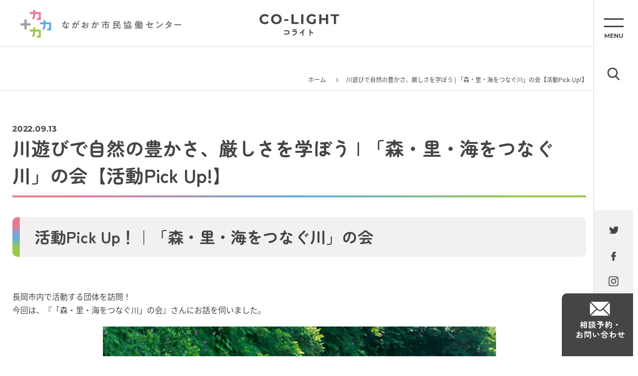

--- FILE ---
content_type: text/html; charset=UTF-8
request_url: https://nkyod.org/tp_r/324555
body_size: 8838
content:

<!DOCTYPE HTML>
<html lang="ja">

<head>
	<meta charset="UTF-8">
	<meta name="format-detection" content="telephone=no">
	<meta name="viewport" content="width=device-width, initial-scale=1.0, user-scalable=no">
	  <title>川遊びで自然の豊かさ、厳しさを学ぼう | 「森・里・海をつなぐ川」の会【活動Pick Up!】 - ながおか市民協働センターウェブサイト｜コライト</title>
  <meta name="description" content="ながおか市民協働センターは、市民・地域・企業など様々な分野の市民活動やボランティア活動等をサポートします。「活動をPRしたい」「イベント企画を相談したい」「ボランティアに参加したい」など、まずは気軽にご相談ください。 お待ちしてます！">
  <meta name="keywords" content="長岡,NPO,アオーレ,らこって,協働,のも～れ,市民活動,コライト" />

      <meta property="og:image" content="https://nkyod.org/wp-content/uploads/2022/08/4d507b4669d7442f62aebbc1ded6a8e0.png">
  
	<link rel="shortcut icon" href="https://nkyod.org/wp-content/themes/colight02/assets/img/favicon.ico" />
	<script src="https://nkyod.org/wp-content/themes/colight02/assets/js/jquery-3.6.1.min.js"></script>
	<script src="https://nkyod.org/wp-content/themes/colight02/assets/js/modaal/modaal.min.js"></script>
		<script src="https://nkyod.org/wp-content/themes/colight02/assets/js/functions2.js"></script>
	<link href="https://nkyod.org/wp-content/themes/colight02/assets/js/modaal/modaal.min.css" rel="stylesheet" />
		<link href="https://nkyod.org/wp-content/themes/colight02/style.css?v=2" rel="stylesheet" />

	
	  <script>
//    (function(i, s, o, g, r, a, m) {
//      i['GoogleAnalyticsObject'] = r;
//      i[r] = i[r] || function() {
//        (i[r].q = i[r].q || []).push(arguments)
//      }, i[r].l = 1 * new Date();
//      a = s.createElement(o),
//        m = s.getElementsByTagName(o)[0];
//      a.async = 1;
//      a.src = g;
//      m.parentNode.insertBefore(a, m)
//    })(window, document, 'script', '//www.google-analytics.com/analytics.js', 'ga');
//    ga('create', 'UA-41136483-1', 'nkyod.org');
//    ga('send', 'pageview');
  </script>
  <!-- Google tag (gtag.js) -->
  <script async src="https://www.googletagmanager.com/gtag/js?id=G-T3R0YTDWFC"></script>
  <script>
    window.dataLayer = window.dataLayer || [];
    function gtag(){dataLayer.push(arguments);}
    gtag('js', new Date());
    gtag('config', 'G-T3R0YTDWFC');
  </script>
</head>

<body class="single single-tp_r single- ">

	
    <nav class="c-side-nav01">
    <div class="c-side-nav01__inner">
      <ul class="c-side-nav01__block01">
        <li>
          <div class="c-side-nav01__menu01 js-menu-btn01"></div>
        </li>
        <li>
          <div class="c-side-nav01__search01 js-search-btn01">
            <img src="/wp-content/themes/colight02/assets/img/img_06.png" alt="">
          </div>
        </li>
      </ul>
      <ul class="c-side-nav01__block02">
                <li>
          <a href="https://twitter.com/nagaokakyodoctr" target="_blank">
            <img src="/wp-content/themes/colight02/assets/img/img_07.png" alt="twitter">
          </a>
        </li>
        <li>
          <a href="https://www.facebook.com/nagaokakyodocenter/" target="_blank">
            <img src="/wp-content/themes/colight02/assets/img/img_08.png" alt="facebook">
          </a>
        </li>
                <li>
          <a href="https://www.instagram.com/nagaokakyodocenter/" target="_blank">
            <img src="/wp-content/themes/colight02/assets/img/img_09.png" alt="instgram">
          </a>
        </li>
      </ul>
      <div class="c-side-nav01__block03">
        <a href="/contact">
          <img src="/wp-content/themes/colight02/assets/img/img_10.png" alt="相談予約・お問い合わせ">
        </a>
      </div>
    </div>
  </nav>

    <nav class="c-menu01 js-menu01">
    <div class="c-menu01__inner01">
      <div class="c-menu01__head01">
        <a href="/">
            <picture class="">
    <source media="(max-width: 767px)" srcset="/wp-content/themes/colight02/assets/img/img_17_sp.png">
    <img src="/wp-content/themes/colight02/assets/img/img_17.png" class="is-autosize ">
  </picture>
        </a>
        <span class="c-menu01__btn01 js-menu-close01"></span>
      </div>
      <div class="c-menu01__body01">
        <div class="c-menu01__wrap01">

          <div class="c-menu01__block01">
            <p class="c-menu01__title01 js-menu-title01">興味・関心</p>
            <ul class="c-menu01__list01">
              <li>
                <a href="/group-list">
                  <span class="c-menu01__text01">活動団体</span>
                  <span class="c-menu01__text02">GROUPS</span>
                </a>
              </li>
              <li>
                <a href="/event-list">
                  <span class="c-menu01__text01">イベント</span>
                  <span class="c-menu01__text02">EVENT</span>
                </a>
              </li>
              <li>
                <a href="/cooperation">
                  <span class="c-menu01__text01">ボランティア・協力者</span>
                  <span class="c-menu01__text02">VOLUNTEER</span>
                </a>
              </li>
              <li>
                <a href="/donation">
                  <span class="c-menu01__text01">寄付・協賛</span>
                  <span class="c-menu01__text02">DONATION</span>
                </a>
              </li>
              <li>
                <a href="/ticket-list">
                  <span class="c-menu01__text01">チケット</span>
                  <span class="c-menu01__text02">TICKET</span>
                </a>
              </li>
            </ul>
          </div>

          <div class="c-menu01__block01">
            <p class="c-menu01__title01 js-menu-title01">お役立ち</p>
            <ul class="c-menu01__list01">

              <li>
                <a href="/toranomaki">
                  <span class="c-menu01__text01">市民活動虎の巻</span>
                  <span class="c-menu01__text02">TORANOMAKI</span>
                </a>
              </li>
              <li>
                <a href="/subsidy-list">
                  <span class="c-menu01__text01">助成</span>
                  <span class="c-menu01__text02">SUBSIDEY</span>
                </a>
              </li>
              <li>
                <a href="/nagaoka-subsidy">
                  <span class="c-menu01__text01">長岡市 未来共創補助金</span>
                  <span class="c-menu01__text02">NAGAOKA-SUBSIDEY</span>
                </a>
              </li>

              
            </ul>
          </div>

          <div class="c-menu01__block01">
            <p class="c-menu01__title01 js-menu-title01">読み物</p>
            <ul class="c-menu01__list01">
              <li>
                <a href="/feature">
                  <span class="c-menu01__text01">特集</span>
                  <span class="c-menu01__text02">FEATURE</span>
                </a>
              </li>
              <li>
                <a href="/player">
                  <span class="c-menu01__text01">Nagaoka Players</span>
                  <span class="c-menu01__text02">PLAYER</span>
                </a>
              </li>
              <li>
                <a href="/action">
                  <span class="c-menu01__text01">活動ピックアップ</span>
                  <span class="c-menu01__text02">ACTION</span>
                </a>
              </li>
              <li>
                <a href="/sdgs">
                  <span class="c-menu01__text01">長岡みんなのSDGs</span>
                  <span class="c-menu01__text02">SDGs</span>
                </a>
              </li>
              <li>
                <a href="/report-list">
                  <span class="c-menu01__text01">活動レポート</span>
                  <span class="c-menu01__text02">REPORT</span>
                </a>
              </li>
              <li>
                <a href="/toranomaki">
                  <span class="c-menu01__text01">市民活動虎の巻</span>
                  <span class="c-menu01__text02">TORANOMAKI</span>
                </a>
              </li>
            </ul>
          </div>


          <div class="c-menu01__block01">
            <p class="c-menu01__title01 js-menu-title01">協働センターについて</p>
            <ul class="c-menu01__list01">

              <li>
                <a href="/statement">
                  <span class="c-menu01__text01">協働のまち ながおか</span>
                  <span class="c-menu01__text02">STATEMENT</span>
                </a>
              </li>
              <li>
                <a href="/about">
                  <span class="c-menu01__text01">ながおか市民協働センターとは</span>
                  <span class="c-menu01__text02">ABOUT</span>
                </a>
              </li>
              <li>
                <a href="/access">
                  <span class="c-menu01__text01">アクセス</span>
                  <span class="c-menu01__text02">ACCESS</span>
                </a>
              </li>
              <li>
                <a href="/organization">
                  <span class="c-menu01__text01">運営団体</span>
                  <span class="c-menu01__text02">ORGANIZATION</span>
                </a>
              </li>
              <li>
                <a href="/coordinator">
                  <span class="c-menu01__text01">コーディネーター紹介</span>
                  <span class="c-menu01__text02">COORDINATOR</span>
                </a>
              </li>
            </ul>
          </div>

          <div class="c-menu01__block01">
            <p class="c-menu01__title01 js-menu-title01">施設・設備</p>
            <ul class="c-menu01__list01">
              <li>
                <a href="/facility">
                  <span class="c-menu01__text01">施設利用案内</span>
                  <span class="c-menu01__text02">FACILITY</span>
                </a>
              </li>
              <li>
                <a href="/room">
                  <span class="c-menu01__text01">会議室（協働ルーム）</span>
                  <span class="c-menu01__text02">ROOM</span>
                </a>
              </li>
              <li>
                <a href="/printer">
                  <span class="c-menu01__text01">印刷機</span>
                  <span class="c-menu01__text02">PRINTER</span>
                </a>
              </li>
            </ul>
          </div>

          <div class="c-menu01__block01">
            <p class="c-menu01__title01 js-menu-title01">サービス</p>
            <ul class="c-menu01__list01">
              <li>
                <a href="/pr-service">
                  <span class="c-menu01__text01">広報・PR<span class="c-menu01__text03">（活動おたすけパッケージ）</span></span>
                  <span class="c-menu01__text02">PR-SERVICE</span>
                </a>
              </li>
              <li>
                <a href="/ticket-service">
                  <span class="c-menu01__text01">チケットサービス</span>
                  <span class="c-menu01__text02">TICKET-SERVICE</span>
                </a>
              </li>
              <li>
                <a href="/member">
                  <span class="c-menu01__text01">団体登録</span>
                  <span class="c-menu01__text02">MEMBER</span>
                </a>
              </li>
              <li>
                <a href="/download">
                  <span class="c-menu01__text01">ダウンロード</span>
                  <span class="c-menu01__text02">DOWNLOAD</span>
                </a>
              </li>
            </ul>
          </div>

        </div>
      </div>

      <div class="c-menu01__foot01">
        <div class="c-menu01__wrap02">
          <div class="c-menu01__block02">
            <p class="c-menu01__title02">メディア</p>
            <ul class="c-menu01__list02">
              <li>
                <a href="/racotte-list">らこって</a>
              </li>
              <li>
                <a href="/radio">つながるラジオ</a>
              </li>
              <li>
                <a href="/newsletter">メールマガジン</a>
              </li>
            </ul>
          </div>
          <div class="c-menu01__block03">
            <ul class="c-menu01__list03">
              <li>
                <a href="/information-list">センターからのお知らせ</a>
              </li>
              <li>
                <a href="/term">利用規約</a>
              </li>
              <li>
                <a href="/privacy">個人情報保護方針</a>
              </li>
            </ul>
          </div>
        </div>
      </div>
    </div>
  </nav>

    <nav class="c-menu01 js-menu02">
    <div class="c-menu01__inner01">
      <div class="c-menu01__head01">
        <a href="/">
            <picture class="">
    <source media="(max-width: 767px)" srcset="/wp-content/themes/colight02/assets/img/img_17_sp.png">
    <img src="/wp-content/themes/colight02/assets/img/img_17.png" class="is-autosize ">
  </picture>
        </a>
        <span class="c-menu01__btn01 js-menu-btn01"></span>
      </div>
      <div class="c-menu01__body01">
        <div class="c-menu01__wrap03">
          <p class="c-menu01__title03">サイト内検索</p>

          
          <script async src="https://cse.google.com/cse.js?cx=42c8ed99cfde14f21">
          </script>
          <div class="c-search01">
            <div class="gcse-search"></div>
          </div>


        </div>
      </div>
    </div>
  </nav>

	<div class="l-main01">
		
    <header class="c-header01">
    <div class="c-header01__inner">
      <div class="c-header01__logo01">
        <a href="/">
          <img src="/wp-content/themes/colight02/assets/img/img_03.png" alt="ながおか市民協働センター">
        </a>
      </div>
      <div class="c-header01__logo02">
        <a href="/">
          <img src="/wp-content/themes/colight02/assets/img/img_02.png" alt="CO-LIGHT コライト">
        </a>
      </div>
    </div>
  </header>

    <div class="c-header02Wrap">
    <header class="c-header02">
      <div class="c-header02__inner">
        <div class="c-header02__block01">
          <a href="/contact" class="c-header02__contact">
            <img src="/wp-content/themes/colight02/assets/img/img_62.png" alt="" class="is-autosize">
          </a>
          <p class="c-header02__search js-search-btn01">
            <img src="/wp-content/themes/colight02/assets/img/img_63.png" alt="" class="is-autosize">
          </p>
        </div>
        <div class="c-header02__block02">
          <a href="/" class="c-header02__logo">
            <img src="/wp-content/themes/colight02/assets/img/img_61.png" alt="ながおか市民協働センター CO-LIGHT コライト" class="is-autosize">
          </a>
        </div>
        <div class="c-header02__block03">
          <p class="c-header02__menu js-menu-btn01">
            <img src="/wp-content/themes/colight02/assets/img/img_64.png" alt="" class="is-autosize">
          </p>
        </div>
      </div>
    </header>
  </div>

		
      <header class="l-pagehead01">
        <h2 class="c-title01">
    <span class="c-title01__text01"></span>
    <span class="c-title01__text02"></span>
  </h2>
        <nav class="c-bread01">
    <div class="c-bread01__item">
      <a href="/">ホーム</a>
    </div>

    
        
    
        
    
        
    
        
    
        
    
        
    
        

    
        
    
        

    
        
    
        
    
        
    
        
    
            
    

    

    

    
    
    

          <div class="c-bread01__item">
        <span>川遊びで自然の豊かさ、厳しさを学ぼう | 「森・里・海をつなぐ川」の会【活動Pick Up!】</span>
      </div>
    
  </nav>
      </header>
  

<main class="p-single-common ">
	<div class="l-container01">


		
		
  <div class="c-single-head01">
    <div class="c-single-head01__wrap01">

              <span class="c-single-head01__date01">
          2022.09.13        </span>
      
    </div>
    <div class="c-single-head01__wrap02">
            <h2 class="c-single-head01__title01">川遊びで自然の豊かさ、厳しさを学ぼう | 「森・里・海をつなぐ川」の会【活動Pick Up!】</h2>
    </div>
  </div>


		
		
		
  <div class="c-single-content01 js-single-content01">
    <h1>活動Pick Up！｜「森・里・海をつなぐ川」の会</h1><p>&nbsp;</p><p>長岡市内で活動する団体を訪問！<br />今回は、『「森・里・海をつなぐ川」の会』さんにお話を伺いました。</p><p><img decoding="async" loading="lazy" src="https://nkyod.org/wp-content/uploads/2022/08/189db3d05e31abcfa6ca4799f4d5083b.png" alt="" width="795" height="448" class="aligncenter wp-image-322718 size-full" srcset="https://nkyod.org/wp-content/uploads/2022/08/189db3d05e31abcfa6ca4799f4d5083b.png 795w, https://nkyod.org/wp-content/uploads/2022/08/189db3d05e31abcfa6ca4799f4d5083b-300x169.png 300w, https://nkyod.org/wp-content/uploads/2022/08/189db3d05e31abcfa6ca4799f4d5083b-768x433.png 768w, https://nkyod.org/wp-content/uploads/2022/08/189db3d05e31abcfa6ca4799f4d5083b-100x56.png 100w, https://nkyod.org/wp-content/uploads/2022/08/189db3d05e31abcfa6ca4799f4d5083b-160x90.png 160w, https://nkyod.org/wp-content/uploads/2022/08/189db3d05e31abcfa6ca4799f4d5083b-190x107.png 190w, https://nkyod.org/wp-content/uploads/2022/08/189db3d05e31abcfa6ca4799f4d5083b-320x180.png 320w" sizes="(max-width: 795px) 100vw, 795px" /></p><p>&nbsp;</p><hr /><h1>◆どんなことをしている団体ですか？</h1><p>魚野川やその支流の河川環境を整備し、生態系を保全する活動や自然環境に触れる学び場づくりに取り組んでいます。</p><p><span style="font-weight: 400">魚の遡上を助けるため川に設ける工作物を「魚道」といいますが、子どもたちが水遊びをする際の安全を確保するために魚道周辺を整備したり、魚の放流事業をしたりしています。また水理工学の専門家の指導のもと、新たな魚道の整備を行政へ提案することもしています。</span></p><p><img decoding="async" loading="lazy" src="https://nkyod.org/wp-content/uploads/2022/08/bff5cceec2f25e1f3fcd5875818ce480.png" alt="" width="795" height="448" class="aligncenter wp-image-322721 size-full" srcset="https://nkyod.org/wp-content/uploads/2022/08/bff5cceec2f25e1f3fcd5875818ce480.png 795w, https://nkyod.org/wp-content/uploads/2022/08/bff5cceec2f25e1f3fcd5875818ce480-300x169.png 300w, https://nkyod.org/wp-content/uploads/2022/08/bff5cceec2f25e1f3fcd5875818ce480-768x433.png 768w, https://nkyod.org/wp-content/uploads/2022/08/bff5cceec2f25e1f3fcd5875818ce480-100x56.png 100w, https://nkyod.org/wp-content/uploads/2022/08/bff5cceec2f25e1f3fcd5875818ce480-160x90.png 160w, https://nkyod.org/wp-content/uploads/2022/08/bff5cceec2f25e1f3fcd5875818ce480-190x107.png 190w, https://nkyod.org/wp-content/uploads/2022/08/bff5cceec2f25e1f3fcd5875818ce480-320x180.png 320w" sizes="(max-width: 795px) 100vw, 795px" /></p><p><span style="font-weight: 400">10人乗りのゴンドラ型カヌー「Eボート」の操縦講習や乗船体験を通して、災害時への備えや水難時の安全指導も行っています。</span></p><p><img decoding="async" loading="lazy" src="https://nkyod.org/wp-content/uploads/2022/08/43c5be556a5815fd4dc94b2c3a1e316e.png" alt="" width="795" height="448" class="aligncenter size-full wp-image-322720" srcset="https://nkyod.org/wp-content/uploads/2022/08/43c5be556a5815fd4dc94b2c3a1e316e.png 795w, https://nkyod.org/wp-content/uploads/2022/08/43c5be556a5815fd4dc94b2c3a1e316e-300x169.png 300w, https://nkyod.org/wp-content/uploads/2022/08/43c5be556a5815fd4dc94b2c3a1e316e-768x433.png 768w, https://nkyod.org/wp-content/uploads/2022/08/43c5be556a5815fd4dc94b2c3a1e316e-100x56.png 100w, https://nkyod.org/wp-content/uploads/2022/08/43c5be556a5815fd4dc94b2c3a1e316e-160x90.png 160w, https://nkyod.org/wp-content/uploads/2022/08/43c5be556a5815fd4dc94b2c3a1e316e-190x107.png 190w, https://nkyod.org/wp-content/uploads/2022/08/43c5be556a5815fd4dc94b2c3a1e316e-320x180.png 320w" sizes="(max-width: 795px) 100vw, 795px" /></p><h1>◆活動を始めたきっかけ、これまでの歩みを教えてください</h1><p>現地メンバーが子どもだった時代、魚野川支流の相川川にはさまざまな生きものがいて，学校帰りに魚を捕まえたりして川でよく遊んだものでした。そのころの川の姿を今の子どもたちにも伝えて、自然の中で遊んでもらいたいという思いで活動を始めました。<br />かねてから要望していた魚道が2011年に完成し，2014年に正式に会を発足させました。その後は他の活動グループとも協力し，人々が川に親しめるようなイベントを行っています。</p><h1>◆どんなメンバーで活動していますか？</h1><p>長岡科学技術大学名誉教授を会長に、地元住民が中心ですが、埼玉や神奈川などからの参加者もいます。また日本大学理工学部の教授にもボランティアで指導していただいています。</p><h1>◆周囲の反応や、やっていてよかったこと、大変だったことなどを教えてください</h1><p>住民の多くは川に対する感心が薄れていて、あまり積極的な協力は得られませんが、それでも魚道周辺の草刈りなどは手伝ってもらっています。<br />取り組んでいてよかったのは、子どもたちがとても楽しそうに川遊びをして、川への興味を少しずつ持ってきてくれていること。また、魚道ができてすぐの年にサケが遡上してきてくれたことも嬉しかったです。</p><p><strong><span style="font-size: 19.5px">◆今後の活動を教えてください<br /></span></strong></p><p>メンバーの平均年齢が高いので、若い人たちの参加をうながすことが急務です。</p><p>川の周辺を整備して、遠くからでもこの川に遊びに来てくれる人が増えることを望みます。</p><p>&nbsp;</p><hr /><p>本記事は、<a href="https://nkyod.org/racotte-list/320708">らこって2022年8月号</a>でご紹介しています。</p><h1>つながるラジオ（FMながおか）2022年7月11日（月）でも、「森・里・海をつなぐ川」の会さんをご紹介しました。</h1><!--[if lt IE 9]><script>document.createElement('audio');</script><![endif]-->
<audio class="wp-audio-shortcode" id="audio-324555-1" preload="none" style="width: 100%;" controls="controls"><source type="audio/mpeg" src="https://nkyod.org/wp-content/uploads/2022/09/2d5adcfc104cc661d08460cba508af2f.mp3?_=1" /><a href="https://nkyod.org/wp-content/uploads/2022/09/2d5adcfc104cc661d08460cba508af2f.mp3">https://nkyod.org/wp-content/uploads/2022/09/2d5adcfc104cc661d08460cba508af2f.mp3</a></audio>  </div>


		
		
		
	</div>
</main>




    
  

<footer class="c-foot01">
	<ul class="c-foot01__sns01">
		<li>
			<a href="https://twitter.com/nagaoka_kyodo" target="_blank">
				<img src="/wp-content/themes/colight02/assets/img/img_58.png" alt="twitter" class="is-autosize">
			</a>
		</li>
		<li>
			<a href="https://www.facebook.com/nagaokakyodocenter/" target="_blank">
				<img src="/wp-content/themes/colight02/assets/img/img_59.png" alt="facebook" class="is-autosize">
			</a>
		</li>
		<li>
			<a href="https://www.instagram.com/nagaoka_kyodoc/?hl=ja" target="_blank">
				<img src="/wp-content/themes/colight02/assets/img/img_60.png" alt="instgram" class="is-autosize">
			</a>
		</li>
	</ul>

	<div class="c-foot01__head01">
		  <picture class="">
    <source media="(max-width: 767px)" srcset="/wp-content/themes/colight02/assets/img/img_01_sp.png">
    <img src="/wp-content/themes/colight02/assets/img/img_01.png" class="is-autosize ">
  </picture>
	</div>
	<div class="c-foot01__address01">
		<address class="c-foot01__address01__text01">〒940-0062 長岡市大手通1-4-10 <br class="sp-only">シティホールプラザアオーレ長岡 西棟3階</address>
		<p class="c-foot01__address01__text02">開館：午前8時～午後9時（12月29日～1月3日除く）</p>
		<p class="c-foot01__address01__text03">TEL：<span class="pc-only">0258-39-2020</span><span class="sp-only"><a href="tel:0258-39-2020">0258-39-2020</a></span>
			　FAX：0258-39-2900</p>
	</div>
	<div class="c-foot01__frame01">
		<p class="c-foot01__frame01__title01">コーディネーター相談受付時間</p>
		<p class="c-foot01__frame01__text01">午前9時～午後6時（月～金）<br>※土日祝日または時間外のご相談については事前にご予約ください。</p>
	</div>
	<p class="c-foot01__copy01">Copyright🄫 ながおか市民協働センター</p>
	</div>

	</div><!-- /.l-main01 -->

	<link rel='stylesheet' id='mediaelement-css' href='https://nkyod.org/wp-includes/js/mediaelement/mediaelementplayer-legacy.min.css?ver=4.2.17' type='text/css' media='all' />
<link rel='stylesheet' id='wp-mediaelement-css' href='https://nkyod.org/wp-includes/js/mediaelement/wp-mediaelement.min.css?ver=6.1.9' type='text/css' media='all' />
<script type='text/javascript' src='https://nkyod.org/wp-includes/js/jquery/jquery.min.js?ver=3.6.1' id='jquery-core-js'></script>
<script type='text/javascript' src='https://nkyod.org/wp-includes/js/jquery/jquery-migrate.min.js?ver=3.3.2' id='jquery-migrate-js'></script>
<script type='text/javascript' id='mediaelement-core-js-before'>
var mejsL10n = {"language":"ja","strings":{"mejs.download-file":"\u30d5\u30a1\u30a4\u30eb\u3092\u30c0\u30a6\u30f3\u30ed\u30fc\u30c9","mejs.install-flash":"\u3054\u5229\u7528\u306e\u30d6\u30e9\u30a6\u30b6\u30fc\u306f Flash Player \u304c\u7121\u52b9\u306b\u306a\u3063\u3066\u3044\u308b\u304b\u3001\u30a4\u30f3\u30b9\u30c8\u30fc\u30eb\u3055\u308c\u3066\u3044\u307e\u305b\u3093\u3002Flash Player \u30d7\u30e9\u30b0\u30a4\u30f3\u3092\u6709\u52b9\u306b\u3059\u308b\u304b\u3001\u6700\u65b0\u30d0\u30fc\u30b8\u30e7\u30f3\u3092 https:\/\/get.adobe.com\/jp\/flashplayer\/ \u304b\u3089\u30a4\u30f3\u30b9\u30c8\u30fc\u30eb\u3057\u3066\u304f\u3060\u3055\u3044\u3002","mejs.fullscreen":"\u30d5\u30eb\u30b9\u30af\u30ea\u30fc\u30f3","mejs.play":"\u518d\u751f","mejs.pause":"\u505c\u6b62","mejs.time-slider":"\u30bf\u30a4\u30e0\u30b9\u30e9\u30a4\u30c0\u30fc","mejs.time-help-text":"1\u79d2\u9032\u3080\u306b\u306f\u5de6\u53f3\u77e2\u5370\u30ad\u30fc\u3092\u300110\u79d2\u9032\u3080\u306b\u306f\u4e0a\u4e0b\u77e2\u5370\u30ad\u30fc\u3092\u4f7f\u3063\u3066\u304f\u3060\u3055\u3044\u3002","mejs.live-broadcast":"\u751f\u653e\u9001","mejs.volume-help-text":"\u30dc\u30ea\u30e5\u30fc\u30e0\u8abf\u7bc0\u306b\u306f\u4e0a\u4e0b\u77e2\u5370\u30ad\u30fc\u3092\u4f7f\u3063\u3066\u304f\u3060\u3055\u3044\u3002","mejs.unmute":"\u30df\u30e5\u30fc\u30c8\u89e3\u9664","mejs.mute":"\u30df\u30e5\u30fc\u30c8","mejs.volume-slider":"\u30dc\u30ea\u30e5\u30fc\u30e0\u30b9\u30e9\u30a4\u30c0\u30fc","mejs.video-player":"\u52d5\u753b\u30d7\u30ec\u30fc\u30e4\u30fc","mejs.audio-player":"\u97f3\u58f0\u30d7\u30ec\u30fc\u30e4\u30fc","mejs.captions-subtitles":"\u30ad\u30e3\u30d7\u30b7\u30e7\u30f3\/\u5b57\u5e55","mejs.captions-chapters":"\u30c1\u30e3\u30d7\u30bf\u30fc","mejs.none":"\u306a\u3057","mejs.afrikaans":"\u30a2\u30d5\u30ea\u30ab\u30fc\u30f3\u30b9\u8a9e","mejs.albanian":"\u30a2\u30eb\u30d0\u30cb\u30a2\u8a9e","mejs.arabic":"\u30a2\u30e9\u30d3\u30a2\u8a9e","mejs.belarusian":"\u30d9\u30e9\u30eb\u30fc\u30b7\u8a9e","mejs.bulgarian":"\u30d6\u30eb\u30ac\u30ea\u30a2\u8a9e","mejs.catalan":"\u30ab\u30bf\u30ed\u30cb\u30a2\u8a9e","mejs.chinese":"\u4e2d\u56fd\u8a9e","mejs.chinese-simplified":"\u4e2d\u56fd\u8a9e (\u7c21\u4f53\u5b57)","mejs.chinese-traditional":"\u4e2d\u56fd\u8a9e (\u7e41\u4f53\u5b57)","mejs.croatian":"\u30af\u30ed\u30a2\u30c1\u30a2\u8a9e","mejs.czech":"\u30c1\u30a7\u30b3\u8a9e","mejs.danish":"\u30c7\u30f3\u30de\u30fc\u30af\u8a9e","mejs.dutch":"\u30aa\u30e9\u30f3\u30c0\u8a9e","mejs.english":"\u82f1\u8a9e","mejs.estonian":"\u30a8\u30b9\u30c8\u30cb\u30a2\u8a9e","mejs.filipino":"\u30d5\u30a3\u30ea\u30d4\u30f3\u8a9e","mejs.finnish":"\u30d5\u30a3\u30f3\u30e9\u30f3\u30c9\u8a9e","mejs.french":"\u30d5\u30e9\u30f3\u30b9\u8a9e","mejs.galician":"\u30ac\u30ea\u30b7\u30a2\u8a9e","mejs.german":"\u30c9\u30a4\u30c4\u8a9e","mejs.greek":"\u30ae\u30ea\u30b7\u30e3\u8a9e","mejs.haitian-creole":"\u30cf\u30a4\u30c1\u8a9e","mejs.hebrew":"\u30d8\u30d6\u30e9\u30a4\u8a9e","mejs.hindi":"\u30d2\u30f3\u30c7\u30a3\u30fc\u8a9e","mejs.hungarian":"\u30cf\u30f3\u30ac\u30ea\u30fc\u8a9e","mejs.icelandic":"\u30a2\u30a4\u30b9\u30e9\u30f3\u30c9\u8a9e","mejs.indonesian":"\u30a4\u30f3\u30c9\u30cd\u30b7\u30a2\u8a9e","mejs.irish":"\u30a2\u30a4\u30eb\u30e9\u30f3\u30c9\u8a9e","mejs.italian":"\u30a4\u30bf\u30ea\u30a2\u8a9e","mejs.japanese":"\u65e5\u672c\u8a9e","mejs.korean":"\u97d3\u56fd\u8a9e","mejs.latvian":"\u30e9\u30c8\u30d3\u30a2\u8a9e","mejs.lithuanian":"\u30ea\u30c8\u30a2\u30cb\u30a2\u8a9e","mejs.macedonian":"\u30de\u30b1\u30c9\u30cb\u30a2\u8a9e","mejs.malay":"\u30de\u30ec\u30fc\u8a9e","mejs.maltese":"\u30de\u30eb\u30bf\u8a9e","mejs.norwegian":"\u30ce\u30eb\u30a6\u30a7\u30fc\u8a9e","mejs.persian":"\u30da\u30eb\u30b7\u30a2\u8a9e","mejs.polish":"\u30dd\u30fc\u30e9\u30f3\u30c9\u8a9e","mejs.portuguese":"\u30dd\u30eb\u30c8\u30ac\u30eb\u8a9e","mejs.romanian":"\u30eb\u30fc\u30de\u30cb\u30a2\u8a9e","mejs.russian":"\u30ed\u30b7\u30a2\u8a9e","mejs.serbian":"\u30bb\u30eb\u30d3\u30a2\u8a9e","mejs.slovak":"\u30b9\u30ed\u30d0\u30ad\u30a2\u8a9e","mejs.slovenian":"\u30b9\u30ed\u30d9\u30cb\u30a2\u8a9e","mejs.spanish":"\u30b9\u30da\u30a4\u30f3\u8a9e","mejs.swahili":"\u30b9\u30ef\u30d2\u30ea\u8a9e","mejs.swedish":"\u30b9\u30a6\u30a7\u30fc\u30c7\u30f3\u8a9e","mejs.tagalog":"\u30bf\u30ac\u30ed\u30b0\u8a9e","mejs.thai":"\u30bf\u30a4\u8a9e","mejs.turkish":"\u30c8\u30eb\u30b3\u8a9e","mejs.ukrainian":"\u30a6\u30af\u30e9\u30a4\u30ca\u8a9e","mejs.vietnamese":"\u30d9\u30c8\u30ca\u30e0\u8a9e","mejs.welsh":"\u30a6\u30a7\u30fc\u30eb\u30ba\u8a9e","mejs.yiddish":"\u30a4\u30c7\u30a3\u30c3\u30b7\u30e5\u8a9e"}};
</script>
<script type='text/javascript' src='https://nkyod.org/wp-includes/js/mediaelement/mediaelement-and-player.min.js?ver=4.2.17' id='mediaelement-core-js'></script>
<script type='text/javascript' src='https://nkyod.org/wp-includes/js/mediaelement/mediaelement-migrate.min.js?ver=6.1.9' id='mediaelement-migrate-js'></script>
<script type='text/javascript' id='mediaelement-js-extra'>
/* <![CDATA[ */
var _wpmejsSettings = {"pluginPath":"\/wp-includes\/js\/mediaelement\/","classPrefix":"mejs-","stretching":"responsive"};
/* ]]> */
</script>
<script type='text/javascript' src='https://nkyod.org/wp-includes/js/mediaelement/wp-mediaelement.min.js?ver=6.1.9' id='wp-mediaelement-js'></script>

	</body>

	</html>